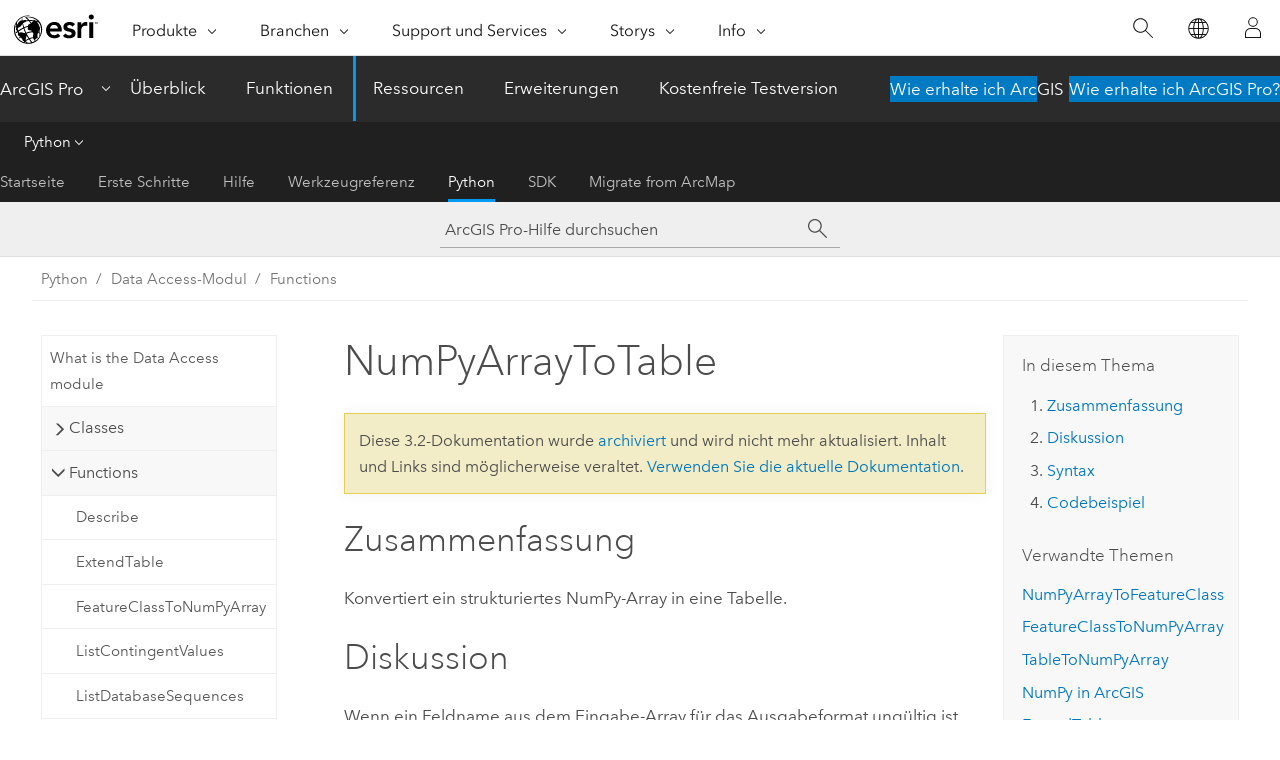

--- FILE ---
content_type: text/html; charset=UTF-8
request_url: https://pro.arcgis.com/de/pro-app/3.2/arcpy/data-access/numpyarraytotable.htm
body_size: 18361
content:


<!DOCTYPE html>
<!--[if lt IE 7]>  <html class="ie lt-ie9 lt-ie8 lt-ie7 ie6" dir="ltr"> <![endif]-->
<!--[if IE 7]>     <html class="ie lt-ie9 lt-ie8 ie7" dir="ltr"> <![endif]-->
<!--[if IE 8]>     <html class="ie lt-ie9 ie8" dir="ltr"> <![endif]-->
<!--[if IE 9]>     <html class="ie ie9" dir="ltr"> <![endif]-->
<!--[if !IE]><!--> <html dir="ltr" lang="de"> <!--<![endif]-->
<head>
<link rel="canonical" href="https://pro.arcgis.com/de/pro-app/latest/arcpy/data-access/numpyarraytotable.htm">
    <meta charset="utf-8">
    <title>NumPyArrayToTable&mdash;ArcGIS Pro | Dokumentation</title>
    <meta content="IE=edge,chrome=1" http-equiv="X-UA-Compatible">

    <script>
      var appOverviewURL = "/content/esri-sites/en-us/arcgis/products/arcgis-pro/overview";
    </script>

    <script>
      var docConfig = {
        locale: 'de'
        ,localedir: 'de'
        ,langSelector: ''
        
        ,relativeUrl: false
        

        ,searchformUrl: '/search/'
        ,tertiaryNavIndex: '4'

        
      };
    </script>
	 


    
    <!--[if lt IE 9]>
      <script src="/cdn/js/libs/html5shiv.js" type="text/javascript"></script>
      <script src="/cdn/js/libs/selectivizr-min.js" type="text/javascript"></script>
      <script src="/cdn/js/libs/json2.js" type="text/javascript"></script>
      <script src="/cdn/js/libs/html5shiv-printshiv.js" type="text/javascript" >

    <![endif]-->

     <!--[if lt IE 11]>
    <script>
      $$(document).ready(function(){
        $$(".hideOnIE").hide();
      });
    </script>
    <![endif]-->
	<meta name="viewport" content="width=device-width, user-scalable=no">
	<link href="/assets/img/favicon.ico" rel="shortcut icon" >
	<link href="/assets/css/screen.css" media="screen" rel="stylesheet" type="text/css" />
	<link href="/cdn/calcite/css/documentation.css" media="screen" rel="stylesheet" type="text/css" />
	<link href="/assets/css/print.css" media="print" type="text/css" rel="stylesheet" />

	<!--
	<link href="/assets/css/screen_l10n.css" media="screen" rel="stylesheet" type="text/css" />
	<link href="/assets/css/documentation/base_l10n.css" media="screen" rel="stylesheet" type="text/css" />
	<link href="/assets/css/print_l10n.css" media="print" type="text/css" rel="stylesheet" />
	-->
	<script src="/cdn/js/libs/latest/jquery.latest.min.js" type="text/javascript"></script>
    <script src="/cdn/js/libs/latest/jquery-migrate-latest.min.js" type="text/javascript"></script>
	<script src="/cdn/js/libs/jquery.cookie.js" type="text/javascript"></script>
	<link href="/cdn/css/colorbox.css" media="screen" rel="stylesheet" type="text/css" />
	<link href="/cdn/css/colorbox_l10n.css" media="screen" rel="stylesheet" type="text/css" />
	<script src="/cdn/js/libs/jquery.colorbox-min.js" type="text/javascript"></script>
	<script src="/assets/js/video-init.js" type="text/javascript"></script>
	<script src="/assets/js/sitecfg.js" type="text/javascript"></script>
	
		<script src="/assets/js/signIn.js" type="text/javascript"></script>
	
	

	<!--- Language Picker -->
	<script src="/assets/js/locale/l10NStrings.js" type="text/javascript"></script>
	
		<script src="/assets/js/locale/langSelector.js" type="text/javascript"></script>
	

	<script src="/assets/js/calcite-web.js" type="text/javascript"></script>



  <!--- search MD -->
    <META name="description" content="ArcPy-Datenzugriffsfunktion zum Konvertieren eines NumPy-Array in eine Tabelle"><META name="last-modified" content="2023-11-16"><META name="product" content="arcgis-pro"><META name="version" content="pro3.2"><META name="search-collection" content="help"><META name="search-category" content="help-general"><META name="subject" content="ANALYSIS"><META name="sub_category" content="ArcGIS Pro"><META name="content_type" content="ArcPy Reference"><META name="subject_label" content="ANALYSE"><META name="sub_category_label" content="ArcGIS Pro"><META name="content_type_label" content="ArcPy Reference"><META name="content-language" content="de">
    <!--- search MD -->
      
    <!-- Add in Global Nav -->
    <link rel="stylesheet" href="//webapps-cdn.esri.com/CDN/components/global-nav/css/gn.css" />
    <!--<script src="//webapps-cdn.esri.com/CDN/components/global-nav/test_data.js"></script>-->
    <script src="//webapps-cdn.esri.com/CDN/components/global-nav/js/gn.js"></script>
    <!-- End Add in Global Nav -->

</head>

<!--
      pub: GUID-D2CFA2A1-69C8-4D6A-B3F2-1BCB09DC5071=37
      tpc: GUID-B3CEE1E3-B248-466A-918B-386F7C0722B8=4
      -->


<!-- variable declaration, if any -->

<body class="claro de pro esrilocalnav">
  <!-- Secondary nav -->
  <script>
     insertCss(_esriAEMHost+"/etc.clientlibs/esri-sites/components/content/local-navigation/clientlibs.css")
     insertElem("div", "local-navigation", '<nav id="second-nav" navtype="existingNavigation" domain="'+_esriAEMHost+'" path="'+appOverviewURL+'"></nav>' )
  </script>

  
<!-- End of drawer -->

  
  <div class="wrapper">
      <!--googleoff: all-->


      <div id="skip-to-content">
        <!--googleoff: all-->
        <div class="search">
        <div class="esri-search-box">
          <div class="search-component">
            <form id="helpSearchForm">
              <input class="esri-search-textfield leader" name="q" placeholder="ArcGIS Pro-Hilfe durchsuchen" autocapitalize="off" autocomplete="off" autocorrect="off" spellcheck="false" aria-label="ArcGIS Pro-Hilfe durchsuchen">
  <input type="hidden" name="collection" value="help" />
  <input type="hidden" name="product" value="arcgis-pro" />
  <input type="hidden" name="version" value="pro3.2" />
  <input type="hidden" name="language" value="de" />
  <button class="esri-search-button-submit" type="submit" aria-label="Suchen"></button>
            </form>
          </div>
        </div>
      </div>
        <!--googleon: all-->
       
        <!-- content goes here -->
        <div class="grid-container ">
          

            
              
  <!--BREADCRUMB-BEG--><div id="bigmac" class="sticky-breadcrumbs trailer-2" data-spy="affix" data-offset-top="180"> </div><!--BREADCRUMB-END-->
  <!--googleoff: all-->
    <div class="column-5 tablet-column-12 trailer-2 ">
      <aside class="js-accordion accordion reference-index" aria-live="polite" role="tablist">
        <div></div>
      </aside>

      <div class="js-sticky scroll-show tablet-hide leader-1 back-to-top" data-top="0" style="top: 0px;">
        <a href="#" class="btn btn-fill btn-clear">Nach oben</a>
      </div>
    </div>
  <!--googleon: all-->
  
            
            
            
	
		<div class="column-13  pre-1 content-section">
	
		<header class="trailer-1"><h1>NumPyArrayToTable</h1></header>

		 
	<!--googleoff: all-->
	
		
				<aside id="main-toc-small" class="js-accordion accordion tablet-show trailer-1">
			      <div class="accordion-section">
			        <h4 class="accordion-title">In diesem Thema</h4>
			        <div class="accordion-content list-plain">
			          <div class="toc"><ol class="pre-0 trailer-0"><li><a href="#S_GUID-52C2E4C0-0955-4CE9-B886-2E3C120472F1">Zusammenfassung</a></li><li><a href="#D_GUID-D37AB8DF-A010-47B6-A185-A86B0CCB28D6">Diskussion</a></li><li><a href="#S2_GUID-9BF86898-C247-4248-A03D-C45D30298089">Syntax</a></li><li><a href="#C_GUID-4D631451-8A25-41CB-878A-06E04F4FF4DB">Codebeispiel</a></li></ol><h5 class="leader-1 trailer-half">Verwandte Themen</h5><ol class="list-plain pre-0 trailer-0"><li><a class="xref " href="/de/pro-app/3.2/arcpy/data-access/numpyarraytofeatureclass.htm">NumPyArrayToFeatureClass</a></li><li><a class="xref " href="/de/pro-app/3.2/arcpy/data-access/featureclasstonumpyarray.htm">FeatureClassToNumPyArray</a></li><li><a class="xref " href="/de/pro-app/3.2/arcpy/data-access/tabletonumpyarray.htm">TableToNumPyArray</a></li><li><a class="xref " esrisubtype="extrel" hrefpfx="/de/pro-app/3.2/arcpy" href="/de/pro-app/3.2/arcpy/get-started/working-with-numpy-in-arcgis.htm">NumPy in ArcGIS</a></li><li><a class="xref " href="/de/pro-app/3.2/arcpy/data-access/extendtable.htm">ExtendTable</a></li></ol></div>
			        </div>
			      </div>
			     </aside>
		
    
   <!--googleon: all-->


		<main>
			
	
    	
    


			<div class="section1 summary padded-anchor" id="S_GUID-52C2E4C0-0955-4CE9-B886-2E3C120472F1" purpose="summary"><h2>Zusammenfassung</h2><p id="GUID-52C2E4C0-0955-4CE9-B886-2E3C120472F1">Konvertiert ein strukturiertes NumPy-Array in eine Tabelle.</p></div><div class="section1 arcpydiscussion padded-anchor" id="D_GUID-D37AB8DF-A010-47B6-A185-A86B0CCB28D6" purpose="arcpyfunction_discussion"><h2>Diskussion</h2><p id="GUID-D37AB8DF-A010-47B6-A185-A86B0CCB28D6">Wenn ein Feldname aus dem Eingabe-Array für das Ausgabeformat ungültig ist, wird er validiert. Alle ungültigen Zeichen im Namen des Eingabefeldes werden im Namen des Ausgabefeldes durch einen Unterstrich (_) ersetzt. Beschränkungen für Feldnamen sind abhängig von der verwendeten Datenbank.</p><p id="GUID-8E46FA9B-A0FC-486C-860B-E5014EEFFBEC"><span class="usertext">NumPyArrayToTable</span> überschreibt keine vorhandene Tabelle, selbst dann nicht, wenn die Umgebungseinstellung <span class="usertext">overwriteOutput</span> auf "True" festgelegt ist.</p><p id="GUID-A1CD4A54-B4E1-4FA4-A5E7-CEC858595B36"><span class="usertext">NumPyArrayToTable</span> akzeptiert nur strukturierte Arrays. Wenn Sie ein normales NumPy-<span class="usertext">ndarray</span> haben, muss dieses zuerst in ein strukturiertes Array konvertiert werden. Unten wird das ursprüngliche Array umgruppiert, und die <span class="usertext">numpy.core.records.fromarrays</span>-Methode wird zum Erstellen des neuen strukturierten Arrays verwendet.</p><section class="codeblock padded-anchor" purpose="codeblock"><div class="codeblockdesc" purpose="codeblockdesc"></div><div class="codeblockbody"><pre><code class="python">import numpy
import arcpy

a = numpy.array([(0.2, 1.0), (0.5, 2.5)])
struct_array = numpy.core.records.fromarrays(
    a.transpose(), numpy.dtype([(&quot;Value1&quot;, &quot;f8&quot;), (&quot;Value2&quot;, &quot;f8&quot;)])
)

arcpy.da.NumPyArrayToTable(struct_array, &quot;c:/data/f.gdb/array_output&quot;)</code></pre></div></section><p id="GUID-3B9363D2-F82F-4D18-8044-8A588BBFE80C">  NumPy is a fundamental package for scientific computing in Python, including support for a powerful N-dimensional array object. For more information, see <a class="xref xref" esrisubtype="extrel" hrefpfx="/de/pro-app/3.2/arcpy" href="/de/pro-app/3.2/arcpy/get-started/working-with-numpy-in-arcgis.htm">Working with NumPy in ArcGIS</a>.</p></div><div class="section1 arcpy_function padded-anchor" id="S2_GUID-9BF86898-C247-4248-A03D-C45D30298089" purpose="arcpy_function"><h2>Syntax</h2><pre class="arcpyclass_msig padded-anchor" purpose="arcpyclass_msig"><b>NumPyArrayToTable (in_array, out_table)</b></pre><div class="arcpyclass_mparams" purpose="arcpyclass_mparams"><table class="arcpyclass_paramtbl"><thead><tr><td class="th_p">Parameter</td><td class="th_e">Erläuterung</td><td class="th_d">Datentyp</td></tr></thead><tr purpose="arcpyclass_param"><td><div class="">in_array</div></td><td purpose="arcpyclass_paramdesc"><p id="GUID-9BF86898-C247-4248-A03D-C45D30298089">A NumPy structured array.</p><p id="GUID-DE52CFE1-1E84-44A4-816F-0500BFA6659C">The array must include field names and NumPy dtypes.</p></td><td purpose="arcpyclass_paramtype">NumPyArray</td></tr><tr purpose="arcpyclass_param"><td><div class="">out_table</div></td><td purpose="arcpyclass_paramdesc"><p id="GUID-80E88088-6FC0-4F27-B2F8-2E887BF39B09">The table to which the records from the NumPy array will be written.</p></td><td purpose="arcpyclass_paramtype">String</td></tr></table></div><div class="arcpyclass_mretval" purpose="arcpyclass_mretval"></div><div class="arcpyclass_mdiscussion" purpose="arcpyclass_mdiscussion"></div></div><div class="section1 padded-anchor" id="C_GUID-4D631451-8A25-41CB-878A-06E04F4FF4DB" purpose="codesamples"><h2>Codebeispiel</h2><section class="codeblock padded-anchor" purpose="codeblock">NumPyArrayToTable: Beispiel 1<div class="codeblockdesc" purpose="codeblockdesc"></div><div class="codeblockbody"><pre><code class="python">import arcpy
import numpy

# Create a simple array from scratch
inarray = numpy.array(
    [(&quot;a&quot;, 1, 1111.0), (&quot;b&quot;, 2, 2222.22)],
    numpy.dtype(
        [(&quot;textfield&quot;, &quot;|S256&quot;), (&quot;intfield&quot;, numpy.int32), (&quot;doublefield&quot;, &quot;&lt;f8&quot;)]
    ),
)

# Convert array to a geodatabase table
arcpy.da.NumPyArrayToTable(inarray, &quot;c:/data/gdb.gdb/out_table&quot;)</code></pre></div></section><section class="codeblock padded-anchor" purpose="codeblock">NumPyArrayToTable: Beispiel 2<div class="codeblockdesc" purpose="codeblockdesc">
</div><div class="codeblockbody"><pre><code class="python">import arcpy
import numpy

# Create a simple array from scratch using a list of values
recs = [[&quot;M&quot;, 64, 75.0], [&quot;F&quot;, 25, 60.0]]
dts = {
    &quot;names&quot;: (&quot;gender&quot;, &quot;age&quot;, &quot;weight&quot;),
    &quot;formats&quot;: (&quot;S1&quot;, numpy.uint8, numpy.float32),
}
array = numpy.rec.fromrecords(recs, dtype=dts)

# Convert array to a geodatabase table
arcpy.da.NumPyArrayToTable(array, &quot;c:/data/gdb.gdb/out_table&quot;)</code></pre></div></section></div><section class="section2 leader-1" purpose="relatedtopics"><h4 class="trailer-0">Verwandte Themen</h4><ul class="pre-0 trailer-2"><li><a class="xref relatedtopic" href="/de/pro-app/3.2/arcpy/data-access/numpyarraytofeatureclass.htm">NumPyArrayToFeatureClass</a></li><li><a class="xref relatedtopic" href="/de/pro-app/3.2/arcpy/data-access/featureclasstonumpyarray.htm">FeatureClassToNumPyArray</a></li><li><a class="xref relatedtopic" href="/de/pro-app/3.2/arcpy/data-access/tabletonumpyarray.htm">TableToNumPyArray</a></li><li><a class="xref relatedtopic" esrisubtype="extrel" hrefpfx="/de/pro-app/3.2/arcpy" href="/de/pro-app/3.2/arcpy/get-started/working-with-numpy-in-arcgis.htm">NumPy in ArcGIS</a></li><li><a class="xref relatedtopic" href="/de/pro-app/3.2/arcpy/data-access/extendtable.htm">ExtendTable</a></li></ul></section>
			
				<hr>
				<!--googleoff: all-->
				
	
        
		    <p class="feedback right">
		        <a id="afb" class="icon-ui-contact" href="/feedback/" data-langlabel="feedback-on-this-topic" >Feedback zu diesem Thema?</a>
		    </p>
        
	

				<!--googleon: all-->
			
		</main>
	</div>
	
	<!--googleoff: all-->
	
		
			<div id="main-toc-large" class="column-5">
			    <div class="panel font-size--2 tablet-hide trailer-1">
			      <h5 class="trailer-half">In diesem Thema</h5>
			      <div class="toc"><ol class="pre-0 trailer-0"><li><a href="#S_GUID-52C2E4C0-0955-4CE9-B886-2E3C120472F1">Zusammenfassung</a></li><li><a href="#D_GUID-D37AB8DF-A010-47B6-A185-A86B0CCB28D6">Diskussion</a></li><li><a href="#S2_GUID-9BF86898-C247-4248-A03D-C45D30298089">Syntax</a></li><li><a href="#C_GUID-4D631451-8A25-41CB-878A-06E04F4FF4DB">Codebeispiel</a></li></ol><h5 class="leader-1 trailer-half">Verwandte Themen</h5><ol class="list-plain pre-0 trailer-0"><li><a class="xref " href="/de/pro-app/3.2/arcpy/data-access/numpyarraytofeatureclass.htm">NumPyArrayToFeatureClass</a></li><li><a class="xref " href="/de/pro-app/3.2/arcpy/data-access/featureclasstonumpyarray.htm">FeatureClassToNumPyArray</a></li><li><a class="xref " href="/de/pro-app/3.2/arcpy/data-access/tabletonumpyarray.htm">TableToNumPyArray</a></li><li><a class="xref " esrisubtype="extrel" hrefpfx="/de/pro-app/3.2/arcpy" href="/de/pro-app/3.2/arcpy/get-started/working-with-numpy-in-arcgis.htm">NumPy in ArcGIS</a></li><li><a class="xref " href="/de/pro-app/3.2/arcpy/data-access/extendtable.htm">ExtendTable</a></li></ol></div>
			    </div>
			    
			    
	  		</div>
		
    
   <!--googleon: all-->




          
        </div>
        <!-- ENDPAGECONTENT -->

      </div>

    </div>  <!-- End of wrapper -->

    <div id="globalfooter"></div>

  <!--googleoff: all-->

  
	<script src="/assets/js/init.js" type="text/javascript"></script>
	<!--<script src="/assets/js/drop-down.js" type="text/javascript"></script>-->
	<script src="/assets/js/search/searchform.js" type="text/javascript"></script>
	<script src="/cdn/js/link-modifier.js" type="text/javascript"></script>
	<script src="/cdn/js/sitewide.js" type="text/javascript"></script>
	<script src="/cdn/js/libs/highlight.pack.js" type="text/javascript"></script>
	<script>hljs.initHighlightingOnLoad();</script>


  
    

  <script src="/cdn/js/affix.js" type="text/javascript"></script>
  <script type="text/javascript">
    $(function () {
          var appendFlg = true;

          $("#bigmac")
          .on("affixed.bs.affix", function (evt) {
            if (appendFlg) {
              $("<a class='crumb' href='#'>NumPyArrayToTable</a>").insertAfter ($("#bigmac nav a").last());
              appendFlg = false;
            }
          })
          .on ("affix-top.bs.affix", function(evt) {
            if (!appendFlg) {
              $("#bigmac nav a").last().remove();
            }
            appendFlg = true;
          })
    })
  </script>
  
        <script type="text/javascript">
          window.doctoc = {
            pubID: "1461",
            tpcID: "31",
            
            hideToc : false
          }
        </script>

        <script type="text/javascript" src="/de/pro-app/3.2/arcpy/main/1520.js" ></script>
        <script type="text/javascript" src="/de/pro-app/3.2/arcpy/data-access/1461.js" ></script>
        <script type="text/javascript" src="/cdn/calcite/js/protoc.js" ></script>

        

  <noscript>
        <p>
            <a href="flisting.htm">flist</a>
        </p>
    </noscript>
    
	<script src="//mtags.arcgis.com/tags-min.js"></script>

  
  
    
    
    <script>
      document.write("<script src='" + _esriAEMHost+"/etc.clientlibs/esri-sites/clientlibs/localNav.js'><\/script>");
    </script>

  </body>
</html>

--- FILE ---
content_type: text/html; charset=UTF-8
request_url: https://pro.arcgis.com/de/pro-app/latest/arcpy/data-access/numpyarraytotable.htm
body_size: 18367
content:


<!DOCTYPE html>
<!--[if lt IE 7]>  <html class="ie lt-ie9 lt-ie8 lt-ie7 ie6" dir="ltr"> <![endif]-->
<!--[if IE 7]>     <html class="ie lt-ie9 lt-ie8 ie7" dir="ltr"> <![endif]-->
<!--[if IE 8]>     <html class="ie lt-ie9 ie8" dir="ltr"> <![endif]-->
<!--[if IE 9]>     <html class="ie ie9" dir="ltr"> <![endif]-->
<!--[if !IE]><!--> <html dir="ltr" lang="de"> <!--<![endif]-->
<head>
    <meta charset="utf-8">
    <title>NumPyArrayToTable&mdash;ArcGIS Pro | Dokumentation</title>
    <meta content="IE=edge,chrome=1" http-equiv="X-UA-Compatible">

    <script>
      var appOverviewURL = "/content/esri-sites/en-us/arcgis/products/arcgis-pro/overview";
    </script>

    <script>
      var docConfig = {
        locale: 'de'
        ,localedir: 'de'
        ,langSelector: ''
        
        ,relativeUrl: false
        

        ,searchformUrl: '/search/'
        ,tertiaryNavIndex: '4'

        
      };
    </script>
	 


    
    <!--[if lt IE 9]>
      <script src="/cdn/js/libs/html5shiv.js" type="text/javascript"></script>
      <script src="/cdn/js/libs/selectivizr-min.js" type="text/javascript"></script>
      <script src="/cdn/js/libs/json2.js" type="text/javascript"></script>
      <script src="/cdn/js/libs/html5shiv-printshiv.js" type="text/javascript" >

    <![endif]-->

     <!--[if lt IE 11]>
    <script>
      $$(document).ready(function(){
        $$(".hideOnIE").hide();
      });
    </script>
    <![endif]-->
	<meta name="viewport" content="width=device-width, user-scalable=no">
	<link href="/assets/img/favicon.ico" rel="shortcut icon" >
	<link href="/assets/css/screen.css" media="screen" rel="stylesheet" type="text/css" />
	<link href="/cdn/calcite/css/documentation.css" media="screen" rel="stylesheet" type="text/css" />
	<link href="/assets/css/print.css" media="print" type="text/css" rel="stylesheet" />

	<!--
	<link href="/assets/css/screen_l10n.css" media="screen" rel="stylesheet" type="text/css" />
	<link href="/assets/css/documentation/base_l10n.css" media="screen" rel="stylesheet" type="text/css" />
	<link href="/assets/css/print_l10n.css" media="print" type="text/css" rel="stylesheet" />
	-->
	<script src="/cdn/js/libs/latest/jquery.latest.min.js" type="text/javascript"></script>
    <script src="/cdn/js/libs/latest/jquery-migrate-latest.min.js" type="text/javascript"></script>
	<script src="/cdn/js/libs/jquery.cookie.js" type="text/javascript"></script>
	<link href="/cdn/css/colorbox.css" media="screen" rel="stylesheet" type="text/css" />
	<link href="/cdn/css/colorbox_l10n.css" media="screen" rel="stylesheet" type="text/css" />
	<script src="/cdn/js/libs/jquery.colorbox-min.js" type="text/javascript"></script>
	<script src="/assets/js/video-init.js" type="text/javascript"></script>
	<script src="/assets/js/sitecfg.js" type="text/javascript"></script>
	
		<script src="/assets/js/signIn.js" type="text/javascript"></script>
	
	

	<!--- Language Picker -->
	<script src="/assets/js/locale/l10NStrings.js" type="text/javascript"></script>
	
		<script src="/assets/js/locale/langSelector.js" type="text/javascript"></script>
	

	<script src="/assets/js/calcite-web.js" type="text/javascript"></script>



  <!--- search MD -->
    <META name="description" content="ArcPy data access function that converts a NumPy structured array to a table."><META name="last-modified" content="2025-11-18"><META name="product" content="arcgis-pro"><META name="version" content="pro3.6"><META name="search-collection" content="help"><META name="search-category" content="help-general"><META name="subject" content="ANALYSIS"><META name="sub_category" content="ArcGIS Pro"><META name="content_type" content="ArcPy Reference"><META name="subject_label" content="ANALYSE"><META name="sub_category_label" content="ArcGIS Pro"><META name="content_type_label" content="ArcPy Reference"><META name="content-language" content="de">
    <!--- search MD -->
      
    <!-- Add in Global Nav -->
    <link rel="stylesheet" href="//webapps-cdn.esri.com/CDN/components/global-nav/css/gn.css" />
    <!--<script src="//webapps-cdn.esri.com/CDN/components/global-nav/test_data.js"></script>-->
    <script src="//webapps-cdn.esri.com/CDN/components/global-nav/js/gn.js"></script>
    <!-- End Add in Global Nav -->

</head>

<!--
      pub: GUID-D2CFA2A1-69C8-4D6A-B3F2-1BCB09DC5071=45
      tpc: GUID-B3CEE1E3-B248-466A-918B-386F7C0722B8=5
      help-ids: []
      -->


<!-- variable declaration, if any -->

<body class="claro de pro esrilocalnav">
  <!-- Secondary nav -->
  <script>
     insertCss(_esriAEMHost+"/etc.clientlibs/esri-sites/components/content/local-navigation/clientlibs.css")
     insertElem("div", "local-navigation", '<nav id="second-nav" navtype="existingNavigation" domain="'+_esriAEMHost+'" path="'+appOverviewURL+'"></nav>' )
  </script>

  
<!-- End of drawer -->

  
  <div class="wrapper">
      <!--googleoff: all-->


      <div id="skip-to-content">
        <!--googleoff: all-->
        <div class="search">
        <div class="esri-search-box">
          <div class="search-component">
            <form id="helpSearchForm">
              <input class="esri-search-textfield leader" name="q" placeholder="ArcGIS Pro-Hilfe durchsuchen" autocapitalize="off" autocomplete="off" autocorrect="off" spellcheck="false" aria-label="ArcGIS Pro-Hilfe durchsuchen">
  <input type="hidden" name="collection" value="help" />
  <input type="hidden" name="product" value="arcgis-pro" />
  <input type="hidden" name="version" value="pro3.6" />
  <input type="hidden" name="language" value="de" />
  <button class="esri-search-button-submit" type="submit" aria-label="Suchen"></button>
            </form>
          </div>
        </div>
      </div>
        <!--googleon: all-->
       
        <!-- content goes here -->
        <div class="grid-container ">
          

            
              
  <!--BREADCRUMB-BEG--><div id="bigmac" class="sticky-breadcrumbs trailer-2" data-spy="affix" data-offset-top="180"> </div><!--BREADCRUMB-END-->
  <!--googleoff: all-->
    <div class="column-5 tablet-column-12 trailer-2 ">
      <aside class="js-accordion accordion reference-index" aria-live="polite" role="tablist">
        <div></div>
      </aside>

      <div class="js-sticky scroll-show tablet-hide leader-1 back-to-top" data-top="0" style="top: 0px;">
        <a href="#" class="btn btn-fill btn-clear">Nach oben</a>
      </div>
    </div>
  <!--googleon: all-->
  
            
            
            
	
		<div class="column-13  pre-1 content-section">
	
		<header class="trailer-1"><h1>NumPyArrayToTable</h1></header>

		 
	<!--googleoff: all-->
	
		
				<aside id="main-toc-small" class="js-accordion accordion tablet-show trailer-1">
			      <div class="accordion-section">
			        <h4 class="accordion-title">In diesem Thema</h4>
			        <div class="accordion-content list-plain">
			          <div class="toc"><ol class="pre-0 trailer-0"><li><a href="#S_GUID-52C2E4C0-0955-4CE9-B886-2E3C120472F1">Zusammenfassung</a></li><li><a href="#D_GUID-D37AB8DF-A010-47B6-A185-A86B0CCB28D6">Diskussion</a></li><li><a href="#S2_GUID-9BF86898-C247-4248-A03D-C45D30298089">Syntax</a></li><li><a href="#C_GUID-4D631451-8A25-41CB-878A-06E04F4FF4DB">Codebeispiel</a></li></ol><h5 class="leader-1 trailer-half">Verwandte Themen</h5><ol class="list-plain pre-0 trailer-0"><li><a class="xref " href="/de/pro-app/3.6/arcpy/data-access/numpyarraytofeatureclass.htm">NumPyArrayToFeatureClass</a></li><li><a class="xref " href="/de/pro-app/3.6/arcpy/data-access/featureclasstonumpyarray.htm">FeatureClassToNumPyArray</a></li><li><a class="xref " href="/de/pro-app/3.6/arcpy/data-access/tabletonumpyarray.htm">TableToNumPyArray</a></li><li><a class="xref " esrisubtype="extrel" hrefpfx="/de/pro-app/3.6/arcpy" href="/de/pro-app/3.6/arcpy/get-started/working-with-numpy-in-arcgis.htm">NumPy in ArcGIS</a></li><li><a class="xref " href="/de/pro-app/3.6/arcpy/data-access/extendtable.htm">ExtendTable</a></li></ol></div>
			        </div>
			      </div>
			     </aside>
		
    
   <!--googleon: all-->


		<main>
			
	
    	
    


			<div class="section1 summary padded-anchor" id="S_GUID-52C2E4C0-0955-4CE9-B886-2E3C120472F1" purpose="summary"><h2>Zusammenfassung</h2><p id="GUID-52C2E4C0-0955-4CE9-B886-2E3C120472F1">The <span class="usertext" purpose="codeph">NumPyArrayToTable</span> function converts a NumPy structured array to a table.
</p></div><div class="section1 arcpydiscussion padded-anchor" id="D_GUID-D37AB8DF-A010-47B6-A185-A86B0CCB28D6" purpose="arcpyfunction_discussion"><h2>Diskussion</h2><p id="GUID-D37AB8DF-A010-47B6-A185-A86B0CCB28D6" conrefsub="GUID-0511F07B-84B1-48E6-A75E-78A8DA75A3F1/GUID-0FAADCB2-2EFB-4510-AC4B-7EBF031D4ED7">Wenn ein Feldname aus dem Eingabe-Array für das Ausgabeformat ungültig ist, wird er validiert. Alle ungültigen Zeichen im Namen des Eingabefeldes werden im Namen des Ausgabefeldes durch einen Unterstrich (_) ersetzt. Beschränkungen für Feldnamen sind abhängig von der verwendeten Datenbank.</p><p id="GUID-8E46FA9B-A0FC-486C-860B-E5014EEFFBEC"><span class="usertext" purpose="codeph">NumPyArrayToTable</span> will not overwrite an existing table, even if the <span class="usertext" purpose="codeph">overwriteOutput</span> environment is set to True.</p><p id="GUID-A1CD4A54-B4E1-4FA4-A5E7-CEC858595B36"><span class="usertext" purpose="codeph">NumPyArrayToTable</span> only accepts structured arrays.  If you have a regular NumPy <span class="usertext" purpose="codeph">ndarray</span>, it must first be converted to a structured array.  Below, the original array is transposed, and the <span class="usertext" purpose="codeph">numpy.core.records.fromarrays</span> method is used to create the new structured array.</p><section class="codeblock padded-anchor" purpose="codeblock"><div class="codeblockdesc" purpose="codeblockdesc"></div><div class="codeblockbody"><pre><code class="python">import numpy
import arcpy

a = numpy.array([(0.2, 1.0), (0.5, 2.5)])
struct_array = numpy.core.records.fromarrays(
    a.transpose(), numpy.dtype([(&quot;Value1&quot;, &quot;f8&quot;), (&quot;Value2&quot;, &quot;f8&quot;)])
)

arcpy.da.NumPyArrayToTable(struct_array, &quot;c:/data/f.gdb/array_output&quot;)</code></pre></div></section><p id="GUID-3B9363D2-F82F-4D18-8044-8A588BBFE80C" conrefsub="GUID-2A4F6BBF-7E32-4ACA-9DC4-010D7B338331/GUID-D3C15115-CA34-45D5-B0EA-363A2E6367C1">  NumPy is a fundamental package for scientific computing in <span class="ph">Python</span>, including support for a powerful N-dimensional array object. For more information, see <a class="xref xref" esrisubtype="extrel" hrefpfx="/de/pro-app/3.6/arcpy" href="/de/pro-app/3.6/arcpy/get-started/working-with-numpy-in-arcgis.htm">NumPy in ArcGIS</a>.</p></div><div class="section1 arcpy_function padded-anchor" id="S2_GUID-9BF86898-C247-4248-A03D-C45D30298089" purpose="arcpy_function"><h2>Syntax</h2><pre class="arcpyclass_msig padded-anchor" purpose="arcpyclass_msig"><b>NumPyArrayToTable (in_array, out_table)</b></pre><div class="arcpyclass_mparams" purpose="arcpyclass_mparams"><table class="arcpyclass_paramtbl"><thead><tr><td class="th_p">Parameter</td><td class="th_e">Erläuterung</td><td class="th_d">Datentyp</td></tr></thead><tr purpose="arcpyclass_param"><td><div class="">in_array</div></td><td purpose="arcpyclass_paramdesc"><p id="GUID-9BF86898-C247-4248-A03D-C45D30298089" conrefsub="GUID-788DB392-DB5C-4900-945F-5D76523E7A5C/GUID-4B7FA223-2433-4568-BC4A-513EA3371598">Ein strukturiertes NumPy-Array.</p><p id="GUID-DE52CFE1-1E84-44A4-816F-0500BFA6659C" conrefsub="GUID-788DB392-DB5C-4900-945F-5D76523E7A5C/GUID-97401220-0CE7-4CA7-89F3-CEC4B04D0907">Das Array muss Feldnamen und NumPy-dtypes enthalten.</p></td><td purpose="arcpyclass_paramtype">NumPyArray</td></tr><tr purpose="arcpyclass_param"><td><div class="">out_table</div></td><td purpose="arcpyclass_paramdesc"><p id="GUID-80E88088-6FC0-4F27-B2F8-2E887BF39B09">The table to which the records from the NumPy array will be written.</p></td><td purpose="arcpyclass_paramtype">String</td></tr></table></div><div class="arcpyclass_mretval" purpose="arcpyclass_mretval"></div><div class="arcpyclass_mdiscussion" purpose="arcpyclass_mdiscussion"></div></div><div class="section1 padded-anchor" id="C_GUID-4D631451-8A25-41CB-878A-06E04F4FF4DB" purpose="codesamples"><h2>Codebeispiel</h2><section class="codeblock padded-anchor" purpose="codeblock">NumPyArrayToTable example 1<div class="codeblockdesc" purpose="codeblockdesc"></div><div class="codeblockbody"><pre><code class="python">import arcpy
import numpy

# Create a simple array from scratch
inarray = numpy.array(
    [(&quot;a&quot;, 1, 1111.0), (&quot;b&quot;, 2, 2222.22)],
    numpy.dtype(
        [(&quot;textfield&quot;, &quot;|S256&quot;), (&quot;intfield&quot;, numpy.int32), (&quot;doublefield&quot;, &quot;&lt;f8&quot;)]
    ),
)

# Convert array to a geodatabase table
arcpy.da.NumPyArrayToTable(inarray, &quot;c:/data/gdb.gdb/out_table&quot;)</code></pre></div></section><section class="codeblock padded-anchor" purpose="codeblock">NumPyArrayToTable example 2<div class="codeblockdesc" purpose="codeblockdesc">
</div><div class="codeblockbody"><pre><code class="python">import arcpy
import numpy

# Create a simple array from scratch using a list of values
recs = [[&quot;M&quot;, 64, 75.0], [&quot;F&quot;, 25, 60.0]]
dts = {
    &quot;names&quot;: (&quot;gender&quot;, &quot;age&quot;, &quot;weight&quot;),
    &quot;formats&quot;: (&quot;S1&quot;, numpy.uint8, numpy.float32),
}
array = numpy.rec.fromrecords(recs, dtype=dts)

# Convert array to a geodatabase table
arcpy.da.NumPyArrayToTable(array, &quot;c:/data/gdb.gdb/out_table&quot;)</code></pre></div></section></div><section class="section2 leader-1" purpose="relatedtopics"><h4 class="trailer-0">Verwandte Themen</h4><ul class="pre-0 trailer-2"><li><a class="xref relatedtopic" href="/de/pro-app/3.6/arcpy/data-access/numpyarraytofeatureclass.htm">NumPyArrayToFeatureClass</a></li><li><a class="xref relatedtopic" href="/de/pro-app/3.6/arcpy/data-access/featureclasstonumpyarray.htm">FeatureClassToNumPyArray</a></li><li><a class="xref relatedtopic" href="/de/pro-app/3.6/arcpy/data-access/tabletonumpyarray.htm">TableToNumPyArray</a></li><li><a class="xref relatedtopic" esrisubtype="extrel" hrefpfx="/de/pro-app/3.6/arcpy" href="/de/pro-app/3.6/arcpy/get-started/working-with-numpy-in-arcgis.htm">NumPy in ArcGIS</a></li><li><a class="xref relatedtopic" href="/de/pro-app/3.6/arcpy/data-access/extendtable.htm">ExtendTable</a></li></ul></section>
			
				<hr>
				<!--googleoff: all-->
				
	
        
		    <p class="feedback right">
		        <a id="afb" class="icon-ui-contact" href="/feedback/" data-langlabel="feedback-on-this-topic" >Feedback zu diesem Thema?</a>
		    </p>
        
	

				<!--googleon: all-->
			
		</main>
	</div>
	
	<!--googleoff: all-->
	
		
			<div id="main-toc-large" class="column-5">
			    <div class="panel font-size--2 tablet-hide trailer-1">
			      <h5 class="trailer-half">In diesem Thema</h5>
			      <div class="toc"><ol class="pre-0 trailer-0"><li><a href="#S_GUID-52C2E4C0-0955-4CE9-B886-2E3C120472F1">Zusammenfassung</a></li><li><a href="#D_GUID-D37AB8DF-A010-47B6-A185-A86B0CCB28D6">Diskussion</a></li><li><a href="#S2_GUID-9BF86898-C247-4248-A03D-C45D30298089">Syntax</a></li><li><a href="#C_GUID-4D631451-8A25-41CB-878A-06E04F4FF4DB">Codebeispiel</a></li></ol><h5 class="leader-1 trailer-half">Verwandte Themen</h5><ol class="list-plain pre-0 trailer-0"><li><a class="xref " href="/de/pro-app/3.6/arcpy/data-access/numpyarraytofeatureclass.htm">NumPyArrayToFeatureClass</a></li><li><a class="xref " href="/de/pro-app/3.6/arcpy/data-access/featureclasstonumpyarray.htm">FeatureClassToNumPyArray</a></li><li><a class="xref " href="/de/pro-app/3.6/arcpy/data-access/tabletonumpyarray.htm">TableToNumPyArray</a></li><li><a class="xref " esrisubtype="extrel" hrefpfx="/de/pro-app/3.6/arcpy" href="/de/pro-app/3.6/arcpy/get-started/working-with-numpy-in-arcgis.htm">NumPy in ArcGIS</a></li><li><a class="xref " href="/de/pro-app/3.6/arcpy/data-access/extendtable.htm">ExtendTable</a></li></ol></div>
			    </div>
			    
			    
	  		</div>
		
    
   <!--googleon: all-->




          
        </div>
        <!-- ENDPAGECONTENT -->

      </div>

    </div>  <!-- End of wrapper -->

    <div id="globalfooter"></div>

  <!--googleoff: all-->

  
	<script src="/assets/js/init.js" type="text/javascript"></script>
	<!--<script src="/assets/js/drop-down.js" type="text/javascript"></script>-->
	<script src="/assets/js/search/searchform.js" type="text/javascript"></script>
	<script src="/cdn/js/link-modifier.js" type="text/javascript"></script>
	<script src="/cdn/js/sitewide.js" type="text/javascript"></script>
	<script src="/cdn/js/libs/highlight.pack.js" type="text/javascript"></script>
	<script>hljs.initHighlightingOnLoad();</script>


  
    

  <script src="/cdn/js/affix.js" type="text/javascript"></script>
  <script type="text/javascript">
    $(function () {
          var appendFlg = true;

          $("#bigmac")
          .on("affixed.bs.affix", function (evt) {
            if (appendFlg) {
              $("<a class='crumb' href='#'>NumPyArrayToTable</a>").insertAfter ($("#bigmac nav a").last());
              appendFlg = false;
            }
          })
          .on ("affix-top.bs.affix", function(evt) {
            if (!appendFlg) {
              $("#bigmac nav a").last().remove();
            }
            appendFlg = true;
          })
    })
  </script>
  
        <script type="text/javascript">
          window.doctoc = {
            pubID: "1461",
            tpcID: "31",
            
            hideToc : false
          }
        </script>

        <script type="text/javascript" src="/de/pro-app/3.6/arcpy/main/1520.js" ></script>
        <script type="text/javascript" src="/de/pro-app/3.6/arcpy/data-access/1461.js" ></script>
        <script type="text/javascript" src="/cdn/calcite/js/protoc.js" ></script>

        

  <noscript>
        <p>
            <a href="flisting.htm">flist</a>
        </p>
    </noscript>
    
	<script src="//mtags.arcgis.com/tags-min.js"></script>

  
  
    
    
    <script>
      document.write("<script src='" + _esriAEMHost+"/etc.clientlibs/esri-sites/clientlibs/localNav.js'><\/script>");
    </script>

  </body>
</html>

--- FILE ---
content_type: application/javascript
request_url: https://pro.arcgis.com/de/pro-app/3.2/arcpy/data-access/1461.js
body_size: 6636
content:
;(function (){
          treedata = (window.treedata || {});
          treedata.data["root_1461"]  = {  
              "parent" : "",
              "children" : ["1461_8","1461_h0","1461_h1"]
            },
treedata.data["1461_8"]  = {
            "parent" : "root_1461",
            "label" : "What is the Data Access module",
            "url" : "/de/pro-app/3.2/arcpy/data-access/what-is-the-data-access-module-.htm"
            
          },
treedata.data["1461_h0"]  = { 
              "parent" : "root_1461",
              "label" : "Classes",
              "children" : ["1461_51","1461_50","1461_53","1461_22","1461_5","1461_17","1461_28","1461_25","1461_60","1461_56","1461_29","1461_24"]
            }
            ,
treedata.data["1461_51"]  = {
            "parent" : "1461_h0",
            "label" : "ContingentFieldValue",
            "url" : "/de/pro-app/3.2/arcpy/data-access/contingentfieldvalue.htm"
            
          },
treedata.data["1461_50"]  = {
            "parent" : "1461_h0",
            "label" : "ContingentValue",
            "url" : "/de/pro-app/3.2/arcpy/data-access/contingentvalue.htm"
            
          },
treedata.data["1461_53"]  = {
            "parent" : "1461_h0",
            "label" : "DatabaseSequence",
            "url" : "/de/pro-app/3.2/arcpy/data-access/databasesequence.htm"
            
          },
treedata.data["1461_22"]  = {
            "parent" : "1461_h0",
            "label" : "Domain",
            "url" : "/de/pro-app/3.2/arcpy/data-access/domain.htm"
            
          },
treedata.data["1461_5"]  = {
            "parent" : "1461_h0",
            "label" : "Editor",
            "url" : "/de/pro-app/3.2/arcpy/data-access/editor.htm"
            
          },
treedata.data["1461_17"]  = {
            "parent" : "1461_h0",
            "label" : "InsertCursor",
            "url" : "/de/pro-app/3.2/arcpy/data-access/insertcursor-class.htm"
            
          },
treedata.data["1461_28"]  = {
            "parent" : "1461_h0",
            "label" : "Replica",
            "url" : "/de/pro-app/3.2/arcpy/data-access/replica.htm"
            
          },
treedata.data["1461_25"]  = {
            "parent" : "1461_h0",
            "label" : "SearchCursor",
            "url" : "/de/pro-app/3.2/arcpy/data-access/searchcursor-class.htm"
            
          },
treedata.data["1461_60"]  = {
            "parent" : "1461_h0",
            "label" : "SearchRelatedRecords",
            "url" : "/de/pro-app/3.2/arcpy/data-access/searchrelatedrecords-class.htm"
            
          },
treedata.data["1461_56"]  = {
            "parent" : "1461_h0",
            "label" : "SyncReplica",
            "url" : "/de/pro-app/3.2/arcpy/data-access/syncreplica.htm"
            
          },
treedata.data["1461_29"]  = {
            "parent" : "1461_h0",
            "label" : "UpdateCursor",
            "url" : "/de/pro-app/3.2/arcpy/data-access/updatecursor-class.htm"
            
          },
treedata.data["1461_24"]  = {
            "parent" : "1461_h0",
            "label" : "Version",
            "url" : "/de/pro-app/3.2/arcpy/data-access/version.htm"
            
          },
treedata.data["1461_h1"]  = { 
              "parent" : "root_1461",
              "label" : "Functions",
              "children" : ["1461_46","1461_35","1461_30","1461_49","1461_52","1461_14","1461_19","1461_3","1461_26","1461_12","1461_39","1461_31","1461_57","1461_34","1461_36"]
            }
            ,
treedata.data["1461_46"]  = {
            "parent" : "1461_h1",
            "label" : "Describe",
            "url" : "/de/pro-app/3.2/arcpy/data-access/describe.htm"
            
          },
treedata.data["1461_35"]  = {
            "parent" : "1461_h1",
            "label" : "ExtendTable",
            "url" : "/de/pro-app/3.2/arcpy/data-access/extendtable.htm"
            
          },
treedata.data["1461_30"]  = {
            "parent" : "1461_h1",
            "label" : "FeatureClassToNumPyArray",
            "url" : "/de/pro-app/3.2/arcpy/data-access/featureclasstonumpyarray.htm"
            
          },
treedata.data["1461_49"]  = {
            "parent" : "1461_h1",
            "label" : "ListContingentValues",
            "url" : "/de/pro-app/3.2/arcpy/data-access/listcontingentvalues.htm"
            
          },
treedata.data["1461_52"]  = {
            "parent" : "1461_h1",
            "label" : "ListDatabaseSequences",
            "url" : "/de/pro-app/3.2/arcpy/data-access/listdatabasesequences.htm"
            
          },
treedata.data["1461_14"]  = {
            "parent" : "1461_h1",
            "label" : "ListDomains",
            "url" : "/de/pro-app/3.2/arcpy/data-access/listdomains.htm"
            
          },
treedata.data["1461_19"]  = {
            "parent" : "1461_h1",
            "label" : "ListFieldConflictFilters",
            "url" : "/de/pro-app/3.2/arcpy/data-access/listfieldconflictfilters.htm"
            
          },
treedata.data["1461_3"]  = {
            "parent" : "1461_h1",
            "label" : "ListReplicas",
            "url" : "/de/pro-app/3.2/arcpy/data-access/listreplicas.htm"
            
          },
treedata.data["1461_26"]  = {
            "parent" : "1461_h1",
            "label" : "ListSubtypes",
            "url" : "/de/pro-app/3.2/arcpy/data-access/listsubtypes.htm"
            
          },
treedata.data["1461_12"]  = {
            "parent" : "1461_h1",
            "label" : "ListVersions",
            "url" : "/de/pro-app/3.2/arcpy/data-access/listversions.htm"
            
          },
treedata.data["1461_39"]  = {
            "parent" : "1461_h1",
            "label" : "NumPyArrayToFeatureClass",
            "url" : "/de/pro-app/3.2/arcpy/data-access/numpyarraytofeatureclass.htm"
            
          },
treedata.data["1461_31"]  = {
            "parent" : "1461_h1",
            "label" : "NumPyArrayToTable",
            "url" : "/de/pro-app/3.2/arcpy/data-access/numpyarraytotable.htm"
            
          },
treedata.data["1461_57"]  = {
            "parent" : "1461_h1",
            "label" : "TableToArrowTable",
            "url" : "/de/pro-app/3.2/arcpy/data-access/tabletoarrowtable.htm"
            
          },
treedata.data["1461_34"]  = {
            "parent" : "1461_h1",
            "label" : "TableToNumPyArray",
            "url" : "/de/pro-app/3.2/arcpy/data-access/tabletonumpyarray.htm"
            
          },
treedata.data["1461_36"]  = {
            "parent" : "1461_h1",
            "label" : "Walk",
            "url" : "/de/pro-app/3.2/arcpy/data-access/walk.htm"
            
          }
        })()

--- FILE ---
content_type: application/javascript
request_url: https://pro.arcgis.com/de/pro-app/3.2/arcpy/main/1520.js
body_size: 5794
content:
;(function (){
          treedata = (window.treedata || {});
          window.treedata.mode = 0;
          window.treedata.mapping = {'1520' : 'pro-app/3.2/arcpy/main' ,'1457' : 'pro-app/3.2/arcpy/get-started' ,'1542' : 'pro-app/3.2/arcpy/geoprocessing_and_python' ,'577' : 'pro-app/3.2/arcpy/functions' ,'1462' : 'pro-app/3.2/arcpy/classes' ,'2773' : 'pro-app/3.2/arcpy/charts' ,'1461' : 'pro-app/3.2/arcpy/data-access' ,'2557' : 'pro-app/3.2/arcpy/geocoding' ,'2436' : 'pro-app/3.2/arcpy/image-analyst' ,'1251' : 'pro-app/3.2/arcpy/mapping' ,'2481' : 'pro-app/3.2/arcpy/metadata' ,'1459' : 'pro-app/3.2/arcpy/network-analyst' ,'2278' : 'pro-app/3.2/arcpy/sharing' ,'1460' : 'pro-app/3.2/arcpy/spatial-analyst' ,'1663' : 'pro-app/3.2/arcpy/workflow-manager' };
          treedata.data = {};
          treedata.data["root"]  = {  
              "parent" : "",
              "children" : ["1520_h0"]
            },treedata.data["root_1520"] = treedata.data["root"],
treedata.data["1520_h0"]  = { 
              "parent" : "root",
              "label" : "Python",
              "children" : ["1520_11","1520_h1","1520_h2","1520_h3","1520_h4","1520_h5","1520_h6","1520_h7","1520_h8","1520_h9","1520_h10","1520_h11","1520_h12","1520_h13","1520_h14"]
            }
            ,
treedata.data["1520_11"]  = {
            "parent" : "1520_h0",
            "label" : "ArcGIS Pro Python-Referenz",
            "url" : "/de/pro-app/3.2/arcpy/main/arcgis-pro-arcpy-reference.htm"
            ,"homepage": true
          },
treedata.data["1520_h1"]  = { 
              "parent" : "1520_h0",
              "label" : "Erste Schritte",
              "linkuri" : "1457",
              "linkurl" : "/de/pro-app/3.2/arcpy/get-started/1457.js"
            },
            treedata.data["rootalias_1457"] = treedata.data["1520_h1"],
treedata.data["1520_h2"]  = { 
              "parent" : "1520_h0",
              "label" : "Geoverarbeitung und Python",
              "linkuri" : "1542",
              "linkurl" : "/de/pro-app/3.2/arcpy/geoprocessing_and_python/1542.js"
            },
            treedata.data["rootalias_1542"] = treedata.data["1520_h2"],
treedata.data["1520_h3"]  = { 
              "parent" : "1520_h0",
              "label" : "ArcPy-Funktionen",
              "linkuri" : "577",
              "linkurl" : "/de/pro-app/3.2/arcpy/functions/577.js"
            },
            treedata.data["rootalias_577"] = treedata.data["1520_h3"],
treedata.data["1520_h4"]  = { 
              "parent" : "1520_h0",
              "label" : "ArcPy-Klassen",
              "linkuri" : "1462",
              "linkurl" : "/de/pro-app/3.2/arcpy/classes/1462.js"
            },
            treedata.data["rootalias_1462"] = treedata.data["1520_h4"],
treedata.data["1520_h5"]  = { 
              "parent" : "1520_h0",
              "label" : "Diagramm-Modul",
              "linkuri" : "2773",
              "linkurl" : "/de/pro-app/3.2/arcpy/charts/2773.js"
            },
            treedata.data["rootalias_2773"] = treedata.data["1520_h5"],
treedata.data["1520_h6"]  = { 
              "parent" : "1520_h0",
              "label" : "Data Access-Modul",
              "linkuri" : "1461",
              "linkurl" : "/de/pro-app/3.2/arcpy/data-access/1461.js"
            },
            treedata.data["rootalias_1461"] = treedata.data["1520_h6"],
treedata.data["1520_h7"]  = { 
              "parent" : "1520_h0",
              "label" : "Geokodierungsmodul",
              "linkuri" : "2557",
              "linkurl" : "/de/pro-app/3.2/arcpy/geocoding/2557.js"
            },
            treedata.data["rootalias_2557"] = treedata.data["1520_h7"],
treedata.data["1520_h8"]  = { 
              "parent" : "1520_h0",
              "label" : "Bildanalysemodul",
              "linkuri" : "2436",
              "linkurl" : "/de/pro-app/3.2/arcpy/image-analyst/2436.js"
            },
            treedata.data["rootalias_2436"] = treedata.data["1520_h8"],
treedata.data["1520_h9"]  = { 
              "parent" : "1520_h0",
              "label" : "Mapping-Modul",
              "linkuri" : "1251",
              "linkurl" : "/de/pro-app/3.2/arcpy/mapping/1251.js"
            },
            treedata.data["rootalias_1251"] = treedata.data["1520_h9"],
treedata.data["1520_h10"]  = { 
              "parent" : "1520_h0",
              "label" : "Metadatenmodul",
              "linkuri" : "2481",
              "linkurl" : "/de/pro-app/3.2/arcpy/metadata/2481.js"
            },
            treedata.data["rootalias_2481"] = treedata.data["1520_h10"],
treedata.data["1520_h11"]  = { 
              "parent" : "1520_h0",
              "label" : "Network Analyst-Modul",
              "linkuri" : "1459",
              "linkurl" : "/de/pro-app/3.2/arcpy/network-analyst/1459.js"
            },
            treedata.data["rootalias_1459"] = treedata.data["1520_h11"],
treedata.data["1520_h12"]  = { 
              "parent" : "1520_h0",
              "label" : "Freigabemodul",
              "linkuri" : "2278",
              "linkurl" : "/de/pro-app/3.2/arcpy/sharing/2278.js"
            },
            treedata.data["rootalias_2278"] = treedata.data["1520_h12"],
treedata.data["1520_h13"]  = { 
              "parent" : "1520_h0",
              "label" : "Spatial Analyst-Modul",
              "linkuri" : "1460",
              "linkurl" : "/de/pro-app/3.2/arcpy/spatial-analyst/1460.js"
            },
            treedata.data["rootalias_1460"] = treedata.data["1520_h13"],
treedata.data["1520_h14"]  = { 
              "parent" : "1520_h0",
              "label" : "Workflow Manager-Modul",
              "linkuri" : "1663",
              "linkurl" : "/de/pro-app/3.2/arcpy/workflow-manager/1663.js"
            },
            treedata.data["rootalias_1663"] = treedata.data["1520_h14"]
        })()